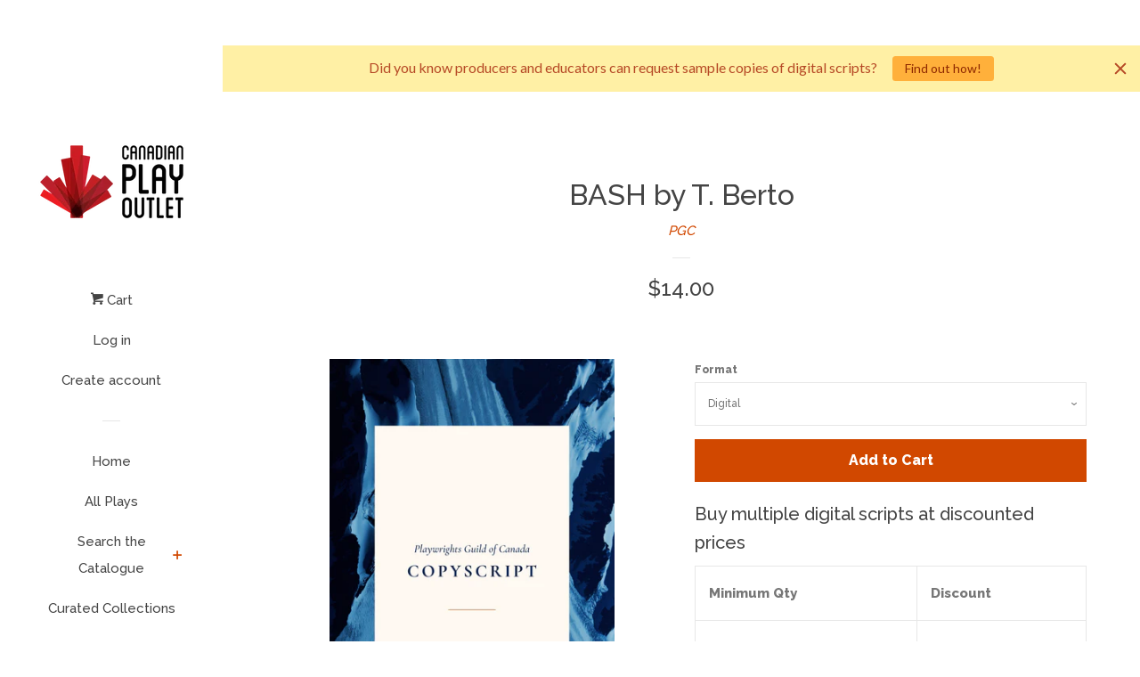

--- FILE ---
content_type: application/javascript; charset=utf-8
request_url: https://searchanise-ef84.kxcdn.com/preload_data.1f2c7C0T9d.js
body_size: 15548
content:
window.Searchanise.preloadedSuggestions=['norm foster','diana tso','ciaran myers','one act plays','hannah moscovitch','don macrae','daniel macivor','christmas plays','robert wheeler','scirocco drama','black canadian','peter paylor','yvette nolan','comedy plays','playwrights canada press','kristen da silva','wren brian','peter anderson','kat sandler','theatre for young audiences','marcia johnson','mark crawford','two handers','comedy canadian','judith thompson','female monologues','elliott hayes','donna-michelle st bernard','michael ross albert','comedy women','harris cashes out','andrea scott','david s craig','dorothy dittrich','beverley cooper','erin shields','david yee','david laing dawson','morris panych','murder by the book','john lazarus','katherine koller','colleen murphy','ann-marie macdonald','alexis diamond','lawrence aronovitch','indigenous theatre','sky gilbert','drew hayden taylor','digital plays','diane flacks','one man plays','shortlisted collection','c.e gatchalian','indigenous playwrights','kate hennig','norm reynolds','mishka lavigne','paul ledoux','adam seelig','kelly rebar','one act','john kenwell','rosaleen egan','christine quintana','marcus youssef','michael healey','10 minute plays','julia lederer','large cast','julie phan','george f walker','gail nyoka','genevieve adam','beth graham','gibson and sons','david french','carol bolt','jeff ho','nicolle nattrass','one act plays 2 actors','where you are','the shape of a girl by joan macleod','beau dixon','marjorie chan','corey payette','christine foster','melissa major','norman yeung','carmen aguirre','emil sher','blood relations','one acts','catherine banks','michele riml','this is how we got here','halfway there','stewart lemoine','cbc radio','vern thiessen','one woman show','michaela di cesare','solo plays','jan derbyshire','dave carley','jordan tannahill','debbie patterson','kenneth t williams','tom slater','mike czuba','karen hines','comedy mystery','makram ayache','joan macleod','leanna brodie','the drowning girls','tom hendry','here on the flight path','hope thompson','julie salverson','lucia frangione','rick butts','jared mallard','spend your kids inheritance','robert chafe','murder mystery','brad fraser','starter home','william lottering','coming of age','with love and a major organ','melody anderson','five alarm','wendy lill','hurry hard','laura anne harris','john cook','alice in wonderland','dennis foon','sharon pollock','ramona baillie','tomson highway','asian canadian plays','the worker','ellen peterson','queer plays','indigenous plays','women playwrights','dan bray','camille intson','kevin longfield','small cast','linda griffiths','michel tremblay','the anger in ernest and ernestine','marie beath badian','male monologues','tara beagan','high school','gabe maharjan','the ladies foursome','screwball comedy by norm foster','short plays','djanet sears','johnnie walker','michael grant','the early worm club','radio plays','world war two','having hope at home','stag and doe','colleen curran','plays for women','canadian history','alexandria haber','david simmonds','michaela jeffery','trina davies','ten lost years','marion bridge','one act comedy','cottagers and indians','janet munsil','anna chatterton','a christmas carol','rajnish dhawan','happily ever after','keith barker','women of the fur trade','nicolas billon','gabriel emanuel','black female','blyth festival','ted johns','catherine frid','peter pan','childrens theatre','steven gallagher','senior comedy plays','new canadian plays','marie clements','david king','the beaver club','david belke','if we are women','christmas one act','hiro kanagawa','colleen wagner','briana brown','come from away','damien atkins','who has seen the wind','the birds','tom hendry shortlisted play collection','we the same','musical canadian','dave deveau','rosa laborde','little women','deceitful above all things','renovations for six','modern canadian plays','ward norcutt','among men','daniel david moses','a red plaid shirt','ins choi','large cast plays','heather morrow','andrew moodie','guillermo verdecchia','kim’s convenience','murder comedy','betty jane wylie','jonas and barry in the home','clem martini','darrah teitel','jovanni sy','plays for young audiences','sarah segal-lazar','dramatic comedy','john spurway','peter colley','sexy laundry','aviva ravel','jason sherman','a little life','goodnight desdemona','appearing this evening','hilda\'s yard','anne of green gables','disney musical','this is a play','one actor','kevin loring','climate change','caroline russell-king','d\'bi young','concord floral','mental health','buying the moose','salt water moon','patti flather','frances koncan','black playwrights','knight of the bat','rose napoli','mieko ouchi','trey anthony','anusree roy','late company','goodnight desdemona good morning juliet','sean dixon','pride and prejudice','the bad shepherd','galaxy tab','ellen close','if we were birds','meredith taylor-parry','french plays','7 stories by morris panych','rose scollard','kristen thomson','reasonable doubt','love story','bluebirds by vern thiessen','conni massing','liam salmon','the birds and the bees by mark crawford','beyond the sea','christine rodriguez','michael g wilmot','serving elizabeth','simon & pierre publishing co ltd','doris and ivy in the home','maggie\'s getting married','the piano teacher','buying the farm','real estate','sally clark','an act','mary\'s wedding','rosamund small','by neil simon','where the blood mixes','leaving home','hilda\'s yard by norm foster','derek ritschel','tya plays','jessica\'s fine adventure','marion johnson','running time','the last wife','michel marc bouchard','plays for high school','rita shelton deverell','free one act plays','bright lights','taylor marie graham','wajdi mouawad','louise penny','the death of me by norm foster','yolanda bonnell','all new plays 2021','south asian','danny king of the basement','one woman plays','radio play','sunny drake','matt murray','separate beds','les belles soeurs','reneltta arluk','first love','arthur milner','nick green','my hero','a field of flowers','scot moir','john murrell','talia pura','rex deverell','self help','the drawer boy','comedy female','dinner theatre','david fennario','rachel wyatt','the death of me','gibson & sons','new canadian kid','michael l poirier','prairie nurse','meghan gardiner','race day','waiting for the parade','comedy one act','on a first name basis','daniel brooks','one-act plays','drag queens on trial','random house','one act play','harlem duet','on the air','jessica moss','chelsea woolley','opening night','half way there by norm foster','mark leiren-young','falen johnson','gass ken','for high school','the long weekend','rukmini\'s gold','anosh irani','ellie moon','this is war','kico gonzalez-risso','kanika ambrose','john mighton','holiday musical','comedy community theatre','rahul varma','robert more','don quixote','controlled damage','for the love of a good man','an act of grace','comedy monologues','the wasp','canadian plays','celia mcbride','bare bear bones','this is for you anna','the affections of may','timothy findley','treasure island','comedies for women','7 stories 1989 by morris panych','bed and breakfast','our town','the december man','herbie barnes','husband die for','paul dunn','fringe festival','plays women','drinking alone','going up','in on it','transit of venus','the unplugging','paul van dyck','marvin ishmael','kevin land','don hannah','jane austen','love and relasianships','ten minute plays','lisa codrington','animal farm','one woman','sally stubbs','anne chislett','maureen hunter','jordi mand','kevin kerr','chloë whitehorn','earth day','high school drama','jenny\'s house of joy','the last resort','the huns','samuel french','brian drader','dovehouse editions','within the glass','stage ready','mary vingoe','end of the line','two minutes to midnight','carol libman','who killed henry','cake walk','public enemy','ann lambert','one act plays for teenagers','ronnie burkett','anansi press','first nation plays','newfoundland plays','kim selody','beautiful man','canada play press','gary kirkham','mental illness','a poem for rabia','perfect pie','charlotte corbeil-coleman','between the sheets','camille pavlenko','husband what husband','aaron bushkowsky','the new canadian curling club','billy bishop goes to war','meg braem','michael banks','3 men 2 women cast','jacob sampson','2 hander comedy','sci fi','the thin place','bang bang kat sandler','allan stratton','ellen denny','peer to peer healing','orient express','bitter girl','coach house books','a beautiful view','tempting providence','the virgin trial','1 woman plays','mansel robinson','the horse and his boy','1 male female','friesen press','seven stories','pretty goblins','john demmery green','teenage monologues','the royal flush','zastrozzi by george f walker','we all got lost','secret star','drowning girls','women friendship','sense and sensibility','nina lee aquino','east of berlin','in spirit','gillian corsiatto','chantal bilodeau','letters to my grandma','joan burrows','agatha christie','carolyn fe','emma donoghue','the 3 of us','lansman editeur','natalie meisner','musical small cast','bang bang','heather mcdowell','the mill','elyne quan','black boys','never swim alone','miracle on 34th street','a monster calls','paradise lost','shirley barrie','the hobbit','steve robinson','lost in wonderland','the re sisters','echo hill ltd','audrey dwyer','michelle deines','jane austen\'s pride and prejudice','david young','violence is','without rule of law','bingo ladies','book club','2 act plays for 2','margaret hollingsworth','michael wilmot','small town','james w nichol','female author','the melville boys','queer playwrights','daniel macdonald','the inheritance','the wife','viola desmond','two tee','casey and diana','british columbia','all of you','quiet in the land','robert munsch','liars at a','award winner','let us','four criminal acts','murder mystery script','sharon bajer','jeff pitcher','don\'t even','how i','monique mojica','driving me crazy','digital comedy','first choice books','myth of the ostrich','mom\'s the word','sexual assault','the foursome by norm foster','lion in the streets','the black bonspiel of wullie maccrimmon','if truth be told','daniel macivor plays','silver dagger','matthew mackenzie','beth mcmaster','lisa coleman-brown','don\'t die','weasel by beth graham','a permanent solution','dyanna jacklin','me people','as above','banana boys','tom stoppard','girl in the goldfish bowl','tarragon theatre','dear santa norm foster','greg macarthur','take care','liz best','geoffrey simon brown','adams family','age of arousal','lorena gale','jim betts','young adult','do not even','sarah quick','susanna fournier','staff room','escape from happiness','who killed snow white','wizard of oz','young audiences','kim\'s convenience','20 year old','every little nookie','the clockmaker','plays for middle school','book*hug press','sugar road','david copelin','new plays 2018','all female','this is how we got here keith barker','pledge project','the donnellys','what if','is god is','at a funeral','who killed henry script','older women','looking norm foster','neil fleming','snow white','amy rutherford','gift card','stephen massicotte','my sisters rage','the vic','run run','plays for teenage','w.o mitchell','leslie arden','da silva','controlled damage by andrea scott','innocence lost','mark weatherley','carol shields','laurie fyffe','taking care of the browns','frank and percy','two hander comedy','every day she rose','christmas carol','elmar maripuu','secret life of a mother','cheryl foggo','problem child george f walker','maja ardal','kate jaimet','paula wing','black playwright','shakespeare adaptation','drew carnwath','chris craddock','cocktails at pam\'s','suburban standoff','armin wiebe','nova scotia','children of god','office hours','for the pleasure of seeing her again','willow quartet','shape of a girl','mark brownell','is my microphone on','joanna glass','inside the pointe','here lies henry','laura teasdale','jeff d’hondt','writer\'s collective','dundurn press','any night','hold the phone','house of','sheldon rosen','all plays 2021','stage ready plays','s jacklin','scorched wajdi','doug rutherford','centaur theatre','three sisters','the shoe','three pines','christmas play','one act of redemption','jane eyre','street level','night encounter','paper wheat','care me','donna michelle st bernard','carried away on the crest of a wave','first nation','black history','next gen','essay moscovitch','alison lawrence','10 lost years','four old','tough case','ever story','suburban motel','the christmas tree','david van belle','joseph jomo pierre','arun lakra','unholy diane flacks','dry streak','kiss the moon kiss the sun','first nations','my narrator','robertson davies','jay whitehead','problem child','gay playwrights','cafe daughter','thompson highway','tom at the farm','jani lauzon','very heaven','smarty pants','john muggleton','robin hood','anahita\'s republic','the birds and the bees','christmas comedy','the war show','stephen near','norm foster plays','mother daughter','daniel libman','bordertown cafe','joanna mcclelland','grace chin','alan filewod','paneet singh','guarded girls','the master plan','for a canadian','myth of the','as you like it','the wedding party','the exquisite hour','female playwrights','tennessee williams','gwen pharis ringwood','stacy gardner','when the reaper calls','pig girl','plays for men','wake up','resort to murder','in a pub','john m','theytus books','all of u','blizzard publishing inc','get that hope','how are you','political plays','belinda cornish','lisa meuser','the gin game','claude montminy','the book of will','west of the 3rd meridian','salt-water moon','mary humphrey baldridge','makambe k simamba','blood at the root','jane gilchrist','the dark lady','james reaney','queer non-binary','stand up comedian','parlour tricks','the catering queen','michael cook','jennifer wynne webber','residential school','bedtime stories','kristin shepherd','old love','george ryga','the dead line','judith cockman','long story short','queen goneril','how black mothers say i love you','war show','love and anger','tomorrow love','story of love','shakespeare\'s will','a party to murder','lesbian plays','stewart lemoine plays','a living thing','scott sharplin','if the shoe fits','i am for you','little one','steven elliot jackson','what i call her','dear santa','ghost story','a man walks into a bar','stepping into','set in retirement homes','last call','burning vision','wedding party','finding your self in muskoka','michael armstrong','nine dragons','jackie torrens','beside myself','copyscript female','comedies for 6 actors','ken gass','the wedding script','kit brennan','canadian gothic','the last real summer','tragedy a comedy audrey','someone like you','the wolves','the end of pretending','ann snead','for female voices','latin american','irene watts','3 women one man','the flood','ian ross','siberian summer','digital feminist','in this world','doug curtis','comedy with heart','how work','ken mitchell','children\'s productions','north face','a snow white christmas','struggling artist','one act plays large cast','vintage canada','maanomaa my brother','leah holder','coteau books','two actors','discord and din theatre','never been','til death do us part','all before you','non binary','bryan wade','the bombay plays','almost maine','1 act plays','science fiction','ephraim ellis','new play','a season to remember','norm foster race day','hope mcintyre','jack of diamonds','taking shakespeare','historical women','the farm show','now you see her','plays for 8 actors','it\'s your funeral','cat walsh','john cook ottawa','the shape of a girl','with glowing hearts','half full','who\'s under where','stag and doe digital copy','alice\'s gift','duo comedy','audition pieces','early august','love & luna','exile editions','village of idiots john lazarus','joanna mcclelland glass','ryan griffith','amanda parris','by norm foster','john gray','of the fields lately','dan daniels','hey stan','falling a wake','jordan hall','ensemble one act','refugee hotel','fairy tale','leaving home by david french','the hobbit kim selody','a full house','craig cassils','turnstone press','yellow wallpaper','woman comedy','circus fire','ed and ed','sherlock holmes','we are family','the men in white','gloria\'s guy','her only customer','new look','jerry wasserman','grant tilly','the waltz','jenna harris','this was the world','finding faith','the hours that remain','suddenly shakespeare','amaryllis by pascal brullemans','gas girls','4 women 1 men','she is buried','marion de vries','box of rain','thomas mckechnie','elephant song','fine china','uwe meyer','old stock','indian arm','surrender dorothy','i am yours judith thompson','neil simon','anywhere but here','morwyn brebner','moms the word','irene n watts','icarus press','moose on the loose','smudge by alex bulmer','shelley hobbs','holiday comedy plays','someday drew hayden','bone cage','elliot hayes','play memory','the rez sister','trans male','trauma by hope','marie beath badia','marcia kash','written in the 2000s','halfway there by norm foster','daniel sarah karasik','innocence lost beverley cooper','love & lun','mixed doubles','passe muraille','female cast','the queen of queen street','murder comed','if it\'s not one thing it\'s your mother','clown car','little man','a woman\'s love list','au press','eco theatre','rose garden press','mad madge','kelley jo burke','before sunrise','guernica editions','midnight sun','music score','one little goat','the valley','jake gift','marc coyle','the play that wrong','possible worlds','out the window','true west','the wizard of oz','school shooting','gordon pengilly','staging coyote\'s dream','theatre pass','political farce','holly lewis','kitchen radio','neil marr','fish eyes trilogy','shelley hoffman','something fishy','bet o\'toole','hrant alianak','monologues for men','high school musical','next fall','jesperson publishing limited','male/female cast 2-5','death of a salesman','mary of shanty bay','tanisha taitt','two men','dennis foon digital','summer house arrest','murder inn','i am william','josh macdonald','love air','lyle victor albert','black girl','andrew kushnir','love bomb','best friends','indigenous one act','cullen elijah mcgrail','good mother','jennifer overton','david widdicombe','girls in the gang','henry beissel','rachel blair','village of idiots','londos d\'arrigo','collin doyle','young women','the art of','megan gail coles','no tell motel','down from heaven','drinking alone by norm foster','margo kane','dying to be thin','tom hendry awards','other side of the game','sisters wendy lill','drinking habits','you are here','historic canadian','w.a hamilton','women solo shows','santiago guzmán','betty lambert','every brilliant thing','burn this','interior design','george seremba','rachel mutombo','middle aged','the mountain','the elephant song','catherine hernandez','paul mclaughlin','the north','the runner','the problem with pink','food people','ian weir','laura mullin','the crucible','half life','magical realism','a man a fish','my darling judith','drowning girls digital script','speed dating for sperm donors','penn kemp','kids plays','florence gibson macdonald','run around','it\'s just sex','out on a limb','china doll','hallelujah it\'s holly','time and tide','einstein\'s gift','comedy musical','play scripts two act','sharon cavanagh','bob’s your elf','erika ritter','constant christmas','harlem duet 1997 by djanet sears','three two one','gertrude alice','thom bennett','anne macmillan','sound of the beast','stolen lives','big time','burn john muggleton','mystery plays','small things','solo show','two hander','tomorrowlove rosamund small','in the cards','love and luna','andrea boyd','kill me now','the ten of an intelligent','antigone lives','aurora stewart de peña','jacob two two','his and hers','be still','thomson highway','robert morgan','kat sandler mustard','steven bush','you always','free twitter','the three old women’s bet','call me david','female dominate comedy','main stage','powers and gloria','centre for sustainable practices','little men','world war 2','northern ontario','humour me','who me yes you','kim\'s convenience by ins choi','mr and','on the banks of the nut','first nations plays','one act plays one actor','booster mccrane','the queen','ethan claymore','between breaths','tom walmsley','stone angel','tea with roger','rock bottom','the point','off the grid','too many cooks','the audit','christmas in rosewood','one voice','walter borden','the tiger among us','our country’s good','down from heaven digital','bla bla','young audience','vivienne laxdal','day in the life','hurray for johnny canuck','we have a situation here','remarkable place die','the love list','eight men speak','anne of green','from alaska','in this light','moon people','monologues for women','john grey','david james brock','the russian play and other short works by hannah moscovitch','our place','1 person shows','kenneth williams','boys with cars','the indian medicine shows','boxed in','holiday 2 act plays','anton piatigorsky','murder library','mavor moore','leaving home digital script','paul thompson','sexy laundry by riml','robert lepage','joan bryans','simon johnston sisters','homeward bound','last bus','the outsiders','its just dinner','the bridge','new canadian curling club','the thin grey line','hebert poll gutierrez','deanna kruger','say ahhh','venus daughter','swollen tongues','canadian theatre','my pregnant brother/my playwright sister','life on mars','jake\'s gift','scenes from the','cole hayley','intimate betrayal','what rough beast','steve ross','thistledown press','dark heart','two person plays','dear ray','david gow','he speaks','the fiancée','robert j wheeler','carol bolt red','plays for 1 actor','honour among thieves','neil a marr','dorothy lees-blakey','michael melski','2 men 4 women','female monologues contemporary','middle school','truth by kanika ambrose','the camp','as the wind blows','maggie\'s will','marty chan','linda gaboriau','new canada publications','bears mackenzie','love me','master plan','one person show male identifying character','lethe press','leslie mildiner','crimes of the heart','jenny munday','the shoplifters','one man show','david paquet','rosewood art society','theory norman young','pearl gidley','clue on stage','canadian mosaic','tony berto','screwball comedy','len peterson','jasper station','piece by piece','last resort','new me','blood on the','it is solved by walking','trudee romanek','patricia ludwick','road trip','shirley cheechoo','car radio','don druick','jonathan christenson','canadian comedy','francine dick','enemy of the people','french canadian','opening night norm foster','the box','long weekend','keith roulston','da kink','the number 14','the secret garden','signed plays','what a young wife ought','miriam laurence','death of a chief','kristen thompson','teens and children','the view from here','the waters','large female cast','anita majumdar','melville boys','jack of','barb scheffler','global playwrights','evelyn strange','daniel karasik','leaving marjorie bliss','sperm count','how to survive an apocalypse','new brunswick','bob\'s your elf','ann marie macdonald','ed schroeter','spreading it around','eleanor albanese','as she likes it','linda mccready','immigration plays','readers theatre','roxanne thornton','all my day jobs','governor general\'s','the writer norm foster','george boyd','the cull','coming home','merry birthday','jan jacklin','rod hayward','the red shoes','good night desdemona','chris coculuzzi','re sisters','raymond storey','into the woods','lady sunrise','where is here','4 women 2 men','rural ontario','teenage girl','a bear awake in winter','fierce five plays for high school','young people','after the fire','the right to read','the opportunity','kristen de silva','toronto the good','tina silver','jennifer fawcett','best comedies','renee baillargeon','babel rap','the real inspector','larry zacharko','put up your hand','shannon patte','if we were women','the circle','do you take this man','west moon','leave of absence','maryjane cruise','now and then','to be or not to be','ghost light','martha ross','sunshine express','by some divine mistake','one act plays for one actor','the bluff','shakedown shakespeare','flippin in','clive endersby','the photograph','the best brothers','head over heels','tom hendry bundle','the gift','frozen river','dads the musical','day in the lives','fair and square','the essay','young people theatre','popular comedies','canadian comedies','love again','medieval mystery','mystery comedy','comedy 3 person','christmas musicals','bed & breakfast','six canadian plays','wonder and the','todd spurrell','where you are by kristen da silva','miss teen','anvil press','musical youth','linda carson','nuage editions','its just sex','breakwater books inc','signature editions','a quiet apprehension','never the','painting the cat','woman in black','water wonder','the rock','stop kiss','act of grace','black key','desmond price','western canada','castle on the farm','dead serious','mending fences','bryden macdonald','everything i love about christmas','fortune and men eyes','bernard shaw','peggy and','ron reed','the sister op','the thing between us','break out in','venus in fur','low lives','the retreat','kristine greenaway','sam shepherd','adjani poirier','deep water','dark red','crossing the line','e.m baxter','team on the hill','dark humor','fear of','our country','a woman is a secret','kent stetson','that land beyond the waves','better angels','come down from up river','tim kelly','the frontliners','ever loving','gone to glory','the gravitational pull of trimble','wake up and smell the','mum\'s the word','verona heights','lo or dear mr wells','gun play','new era','anthony keenleyside','the goodbye play','two acts drama','mawenzi house','romeo and juliet','gas light','black comedy','trans youth','men express their feelings','i still love you','hannah rittner','girls like that','sara graefe','malcolm shiner','world wat','laughing wild','after baba\'s funeral','she speaks','post democracy','and up they flew','two rooms','one person plays','mary’s wedding','common ground','indigenous women','working stiffs','death of me','the adventures of ali & ali and the axes of evil by marcus youssef','the letters','hedda gabler','cottage radio','girls girls girls','roles for women','outside by paul dunn','the red plaid shirt','drama themes','lost for words','up the garden path','human rights','dreaming and duelling','comedy canadian plays','intrigue at twilight','michael shamata','the widow schwartz','screen play','elizabeth rex','still stands the house','strong female roles','a maple','plays about plays','carolyn gray','school musicals','can lightning strike twice','real life events','it came from beyond','angel makers','living curiosities','day life','to gether','once upon a while','refractions scenes','mary baldridge','the black chair and other short','george walker','10-minute play','the six','green knight on the frog river','any other way','blaine newton','departures and arrivals','douglas e hughes','infinity by moscovitch','tough as nails','harmony mall','sexual misconduct of the middle classes','jonah anderson','kelly v kelly','in your own backyard','shauntay grant','julie tepperman','a different kind of job','i\'ll be back before midnight','the cottage','chinese playwrights','cynthia ashperger','the election','top girls','simon johnston','polly phokeev','pamela mala sinha','the park','betty quan','brendan gall','the thin man','earth climate','a history of breathing','me a mamma','see bob run','mother\'s daughter','king of the castle','audrey krieger-pottruff','local talent','lindsay price','tara goldstein','lynda martens','alice abracen','heavens by judith cockman','booth savage','doc by sharon pollock','miss orient','the fan','madeleine marie dahlem','in on it daniel macivor','play times','senior male audition','love sex and the irs','if betty should','maggie and pierre','in care','kim renders','things that go bump','drag queens','modern and contemporary drama','maurice breslow','florence gibson','dead cat bounce','norm foster christmas','banuta rubess','hannah foulger','stephen orlov','wild abandon','fish eyes','contemporary female monologues','charles manson','dan needles','gertrude and alice','george rideout','four hander','birds and the bees','father issues','elisabeth wagner','landscapes of the dead','house heat','all rise','generation nexxt','fourth sister','this year next year','a hard place','almost again','the orchard','a perfect murder','leonard linklater','brian richardson','binti\'s journey','the wild guys','blooming violet','plays by norm foster','community theatre','cancel culture vultures','meet my sister','joan of arc','crushed by heather morrow','catherine léger','bad parent','the angelique','asian canadian theatre','t berto','moo by sally clark','dry lips','canadian contemporary monologues','the listening room','war of 1812','young woman','the best of friends','shadow of a','end by norm','dry lips oughta','home free','lenin\'s embalmers','the americans are coming','top gun the musical','ron fromstein','intimacy inc','rick mcnair','the refugees hotel','holiday plays','better living','a climate carol','the kite','plays by tom slater','the waiting room','jason maghanoy','theatre of the absurd','canadian play outlet','ronsdale press','bonnie green','storm warning','plays written in 1980s','two acts','a bench in the','david craig','joanne miller','clint ward','meghan greeley','ravi jain','the tao of the world','miracle mother','gift of the magi','skin dennis foon','thomas morgan jones','vittorio rossi','wild cat','the curve','no exit','mystery play','if it\'s not','matthew heiti','m nourbese','the rez','just a dinner','gordon pinsent','st bernard','amigo\'s blue guitar','michael maclean','6 females 5 man','here on flight path','asian canadian','munroe scott','the humans','gentleman clothier','goose spit','fate a play','john green','wake ups','bhopal by rahul varma','joelle peters','the stone angel','margaret eds on','sex for modern','small musicals','b the movie','red deer press','which witch is which','jared matsunaga-turnbull','comedy mystery/comedy','winter season plays','frontenac house ltd','broken jaw press','les editions de blé','oh mary','bingo daniel macivor','on the road to eternity robert wheeler','the other side of the pole','jennifer walton','createspace independent publishing platform','indiginous plays','the great ones','queen lear','the play is the thing tra la','don m','feast by guillermo verdecchia','maureen jennings','art of war','large cast dramatic','borealis press','child birth','virgin love','plays with a ending','white rose','play with songs','katerina bakolias','playwright colleen','you me and a bit of driftwood','one man','woman in white','at funeral','what did i do by joanne miller','butcher the pig','sadie flynn comes to big oak','toph whitmore','love list','darrin hagen','carousel players','social media','burying toni','tom hendry shortlisted','wild thing','digital scripts','the aliens','street of blood 1998 by ronnie burkett','mixed race','ghost stories','affections of may','the audience','give em hell','birds of a kind','bill zaget','bruce gooch','little angels','léo by rosa laborde','macgregor\'s hard ice cream','boiler room suite','russian play','the real thing','i am with','fools angel','the crackwalker','the blue','her wake','guy sprung','i claudia','mairy beam','colin heath','david gagnon walker','2 person scene','night mother','nam nguyen','fronteras americanas','new magic valley fun town','the living colleen wagner','to the end of the','the horsburgh scandal','gyllian raby','anne and maud','one two three','ned and jack','ill be back before midnight','breathing hole','émilie monnet','caroline smith','older woman','winter solstice','pauline carey','and black','three women mourn the apocalypse','all the little animals i have eaten','babysitter catherine leger','days life','how it works','perfect piece','paper series david yee','the goodnight bird','power play','gillian clark','watching glory die','performance rights','claire holland','the epic toad and heron','drawer boy','tip of the','evelyne de la chenelière','little murders','last rights','eleonore prokop','for home and country','ladies and gentlemen','a brimful of asha','amiel gladstone','the message','where the river meets the sea','divine wrecks','gwendolyn macewen','the bidding war','donn short','gordon armstrong','chamber music','that elusive spark','rachel ganz','the tomorrow box','the first christmas','some blow flutes','new works','blow wind','james o\'reilly','on the edge','governor general','the team','west edmonton mall','farm show','french language','noel coward','david ocean','deepwater by dan bray','under the','fortune of wolves','two women','the swearing','botticelli in the fire','stolen girl','full frontal diva','canadian monologues','u would do it to','black robe','5 more minutes','concrete theatre','pigeon king','real boi','queenmaker series','lianna makuch','the last drop','let me borrow that top','radio play comedy','isle of demons','paddy campbell','by betty quan','the cut of it','small talk','maternal combustion','michael poirier','the dream life of teresa harris','atlantic canada','london ontario','only drunks and children tell the truth','james defelice','african canadian drama','office hours by norm foster','death among the delphiniums','stage kiss','in seven days','the other side of the game','you would do it to','dark sanctuary','this is beyond','caitlin hicks','one-act digital scripts','age is a feeling','janet and','comedy canada','and all for love','the whale','pawâkan macbeth','nancy kenny','the breathing hole','christmas in the','naked on the north shore','1 actor play','day of the dead','native canadian','liza balkan','female monologue','english translation','two witches','iphigenia and the','university plays','le duc','no man\'s land','angels trumpet','andre alexis','a little dickens on the air','love and human remains','beauty and the beast','bidding war','mag pie','sit calm','such creatures','kristen da','cop rock','plays for teens','the orchard after chekhov by parmar sarena','theatre history','the adventures of the black girl in her search for god by lisa codrington','white biting dog','catering queen','thin ice','summer and','of persephone','the komagata maru incident','norm foste','evalyn parry','diary of anne frank','tempting providence by robert chafe','classic plays','the cole porter suite','thomas j cahill','women history','dancing in the garden','leah simone bowen','that what friends are for','norm foster affections of may','it starts with me','stories from the','contemporary indigenous','ce gatchalian','in the next room','among thieves','monologues for','i have nothing','dance land','little voices','childrens play','toronto mississippi','sydney scott','the auction','mella mella','trans and queer plays','little sister','three tall women','the boys in the band','the real sherlock holmes','dancing on the elephant','waiting for godot','paying the piper','in french','peace country','counter offence','scott white','rick salutin','women 20s','lives canada','the replacement','elena belyea','me and you','women monologues','the seagull','the apology','canada on stage','small stage','play on','katherine albers','lighting the way','cancer club','how could you mrs dick by douglas rodger','big con','it\'s your','jehanne of the witches','i\'m w','nurse goes to','matthew edison','young man','alix sobler','david sealy','5 women 1 man','the table','nature water','the lover','show down','tom cahill','education is our right','two cast me act','christmas break','michael tremblay','shannon bramer','rick hansen','kate hewlett','red emma','order up','got a minute','the trial of judith k','funeral game','when she was good','dance nation','mustard by kat sandler','the arsonist','comedy 2 hander','poor super man','city voices','the president','the do over','not a cult','ex boyfriend','a christmas to','the foursome','royal flush','sean oliver harris','ten times two','beauty is a beast','elaine ávila','alex poch-goldin','come good rain seremba','telegram messenger','les filles du','the adventures of a black girl in search of god','bone house','over the river and through the','in a blue moon','pie die','plays by katherine','cape breton','theatre of the unimpressed','miss n me','the work of art','same time next year','oak island','quick sarah','david ring','run time 90 minutes','mr collins proposes','ken cameron','life line','mosaic press','beating heart cadaver','two hander one acts','yellow bellies','moving in','wilde holiday shorts','the herd','jessy arden','the 39 steps','red snow','love and information','cue for treason','alan herman','woman monologues','allana harkin','after mourning','butcher by nicolas billon','funny farmers','you will remember me','the project','harry rintoul','digital script','billy bishop','punch up','last chance leduc','black canadian monologues','virtual plays','scott douglas','the boy in the treehouse','public domain','while we\'re young','michael miller','changed utterly','christmas one','empire of the','boys life','les filles du roi','the women','michael kras','our fathers','under the skin','comedy female contemporary','too good to be true','lesser demons','still life','lawrence and holloman','joel fishbane','never the last','office plays','thirteen hands','the roof top guy','with no name','wining and dying','christmas with auntie pearl','stage directions','kevin wong','marion abbott','slave play','a stitch in time','lost souls','we are the sea'];